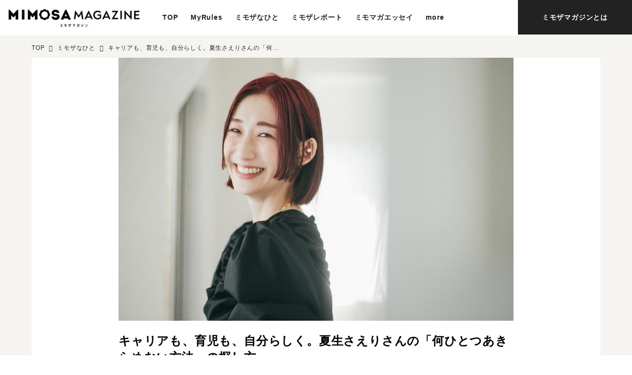

--- FILE ---
content_type: text/html; charset=utf-8
request_url: https://mimosa-mag.prudential.co.jp/_ct/17706539?o=0
body_size: 18665
content:
<!DOCTYPE html>
<html lang="ja">
<head>

<meta charset="utf-8">
<meta http-equiv="X-UA-Compatible" content="IE=Edge">
<meta name="viewport" content="width=device-width, initial-scale=1">
<meta name="format-detection" content="telephone=no">
<link rel="shortcut icon" href="https://d1uzk9o9cg136f.cloudfront.net/f/portal/16777623/custom/2023/03/10/f20f941830da512c24b944da78e8235e5bb7c4d1.png">
<link rel="apple-touch-icon" href="https://d1uzk9o9cg136f.cloudfront.net/f/portal/16777623/custom/2023/03/10/f20f941830da512c24b944da78e8235e5bb7c4d1.png">
<link rel="alternate" type="application/rss+xml" href="https://mimosa-mag.prudential.co.jp/_rss/rss20.xml" title="MIMOSA MAGAZINE（ミモザマガジン） - RSS Feed" />









<link rel="next" href="https://mimosa-mag.prudential.co.jp/_ct/17706539/p2">


<title>キャリアも、育児も、自分らしく。夏生さえりさんの「何ひとつあきらめない方法」の探し方 (1/3) - MIMOSA MAGAZINE（ミモザマガジン）</title>

<meta name="description" content="Twitter（現X）の「恋愛妄想ツイート」から大ブレイクし、書く仕事のキャリアを切り拓き、現在は会社に所属しながらフリーランスとしても活躍する作家・脚本の夏生さえりさん。30歳で子どもを産んでからは、以前より仕事の密度が高まったという。「育児」「仕事」「趣味」とやりたいことを何ひとつあきらめない彼女の生き方とは。">







<link rel="canonical" href="https://mimosa-mag.prudential.co.jp/_ct/17706539">
<link rel="amphtml" href="https://mimosa-mag.prudential.co.jp/_amp/_ct/17706539">

<meta http-equiv="Last-Modified" content="Mon, 01 Jul 2024 08:00:00 +0900">





<!-- Piwik -->

<script id="script-piwik-setting">
window._piwik = {
	'BASE':'https://acs01.rvlvr.co/piwik/',
	'trackers':{
		'173':null,
		'778':null,
	},
	'pageview':null,
	'event':null,
}
</script>


<script src="/static/dinoportal/js/piwikutil.js" async defer></script>





<noscript>
<img src="https://acs01.rvlvr.co/piwik/piwik.php?idsite=778&rec=1&url=https%3A//mimosa-mag.prudential.co.jp/_ct/17706539%3Fo%3D0" style="border:0;display:none" alt="" width=1 height=1>
<img src="https://acs01.rvlvr.co/piwik/piwik.php?idsite=173&rec=1&url=https%3A//mimosa-mag.prudential.co.jp/_ct/17706539%3Fo%3D0" style="border:0;display:none" alt="" width=1 height=1>

</noscript>

<!-- End Piwik Tracking Code -->
<!-- /page.PIWIK_BASE_URL, /is_preview -->





<meta name="twitter:widgets:csp" content="on">
<meta name="twitter:card" content="summary_large_image">
<meta property="og:type" content="article">
<meta property="og:url" content="https://mimosa-mag.prudential.co.jp/_ct/17706539">

<meta property="og:title" content="キャリアも、育児も、自分らしく。夏生さえりさんの「何ひとつあきらめない方法」の探し方 - MIMOSA MAGAZINE（ミモザマガジン）">



<meta property="og:image" content="https://d1uzk9o9cg136f.cloudfront.net/f/16783656/rc/2024/06/27/f3455d9e8d997bfb89d75d68fcee0980d8c2491f_xlarge.jpg">
<meta property="og:image:width" content="1280">
<meta property="og:image:height" content="853">


<meta property="og:description" content="Twitter（現X）の「恋愛妄想ツイート」から大ブレイクし、書く仕事のキャリアを切り拓き、現在は会社に所属しながらフリーランスとしても活躍する作家・脚本の夏生さえりさん。30歳で子どもを産んでからは、以前より仕事の密度が高まったという。「育児」「仕事」「趣味」とやりたいことを何ひとつあきらめない彼女の生き方とは。">






<link rel="stylesheet" href="/static/lib/js/jquery-embedhelper.css?_=251225165549">


<link rel="preload" href="/static/lib/fontawesome-4/fonts/fontawesome-webfont.woff2?v=4.7.0" as="font" type="font/woff2" crossorigin>
<link rel="preload" href="/static/lib/ligaturesymbols-2/LigatureSymbols-2.11.ttf" as="font" type="font/ttf" crossorigin>

<script id="facebook-jssdk">/* hack: prevent fb sdk in body : proc by jquery-embedheler */</script>
<style id="style-prevent-animation">*,*:before,*:after{-webkit-transition:none!important;-moz-transition:none!important;transition:none!important;-webkit-animation:none!important;-moz-animation:none!important;animation:none!important}</style>


<link rel="stylesheet" href="/static/dinoportal/css/reset.css?251225165549">
<link rel="stylesheet" href="/static/dinoportal/css/common.css?251225165549">
<link rel="stylesheet" href="/static/dinoportal/css/common-not-amp.css?251225165549">
<link rel="stylesheet" href="/static/user-notify/user-notify.css?251225165549">
<link rel="stylesheet" href="/static/wf/css/article.css?251225165549">
<link rel="stylesheet" href="/static/wf/css/article-not-amp.css?251225165549">
<link rel="stylesheet" href="/static/dinoportal/css/print.css?251225165549" media="print">

<link rel="stylesheet" href="/static/lib/jquery-carousel/jquery-carousel.css?251225165549">
<link rel="stylesheet" href="/static/lib/jquery-carousel-2/jquery-carousel.css?251225165549">

<link href="/static/lib/ligaturesymbols-2/LigatureSymbols.min.css" rel="stylesheet" type="text/css">
<link href="/static/lib/ligaturesymbols-2/LigatureSymbols.min.css" rel="stylesheet" type="text/css">
<link href="/static/lib/rvlvr/rvlvr.css" rel="stylesheet">

<link rel="stylesheet" href="/static/dinoportal/custom/maxwidth.css?251225165549">


<!-- jquery migrate for develop -->
<script src="/static/lib/js/jquery-3.7.1.min.js"></script>
<script src="/static/lib/js/jquery-migrate-3.5.2.min.js"></script>	
<script src="/static/lib/js/jquery-migrate-enable.js"></script>

<script src="/static/lib/js/jquery-utils.js?251225165549"></script>




<script>$(function(){setTimeout(function(){$('#style-prevent-animation').remove();},1000)});</script>

<script>window._langrc={login:'ログイン',search:'検索'}</script>

<link rel="preload" href="https://fonts.gstatic.com/s/lobstertwo/v13/BngMUXZGTXPUvIoyV6yN5-fN5qU.woff2" as="font" type="font/woff2" crossorigin>

<link rel="stylesheet" href="/static/dinoportal/css/content.css?251225165549">
<link rel="stylesheet" href="/static/dinoportal/css/content-not-amp.css?251225165549">
<link rel="stylesheet" href="/static/dinoportal/css/content-paging.css?251225165549">
<link rel="stylesheet" href="/static/dinoportal/custom/content-sns-buttons-top-small.css?251225165549">
<link rel="stylesheet" media="print" onload="this.media='all'" href="/static/wf/css/article-votes.css?251225165549">
<link rel="stylesheet" media="print" onload="this.media='all'" href="/static/wf/css/article-carousel.css?251225165549">
<link rel="stylesheet" media="print" onload="this.media='all'" href="/static/wf/css/article-album.css?251225165549">
<link rel="stylesheet" media="print" onload="this.media='all'" href="/static/lib/js/tbl-md.css?251225165549">
<link rel="stylesheet" media="print" onload="this.media='all'" href="/static/wf/css/article-list.css?251225165549">
<link rel="stylesheet" media="print" onload="this.media='all'" href="/static/wf/css/article-lbox.css?251225165549">
<link rel="stylesheet" media="print" onload="this.media='all'" href="/static/wf/css/article-afls.css?251225165549">




<style>body:not(.ptluser-logined) .limited-more.init>span:after{content:'ログインして本文を読む'}.network-error>span:after,.limited-more.error>span:after{content:'通信エラーです' '\0a' 'しばらくして再読み込みしてください'}.album-link-title:empty::after{content:'アルバム'}.vote-result[data-content-cached-at-relative-unit="sec"]::before{content:attr(data-content-cached-at-relative-num)"秒前の集計結果"}.vote-result[data-content-cached-at-relative-unit="sec"][data-content-cached-at-num="1"]::before{content:attr(data-content-cached-at-relative-num)"秒前の集計結果"}.vote-result[data-content-cached-at-relative-unit="min"]::before{content:attr(data-content-cached-at-relative-num)"分前の集計結果"}.vote-result[data-content-cached-at-relative-unit="min"][data-content-cached-at-num="1"]::before{content:attr(data-content-cached-at-relative-num)"分前の集計結果"}.vote-result[data-content-cached-at-relative-unit="day"]::before{content:attr(data-content-cached-at-relative-num)"日前の集計結果"}.vote-result[data-content-cached-at-relative-unit="day"][data-content-cached-at-num="1"]::before{content:attr(data-content-cached-at-relative-num)"日前の集計結果"}</style>


<script id="script-acs-flags">
window._use_acs_content_dummy=false;
window._use_vpv_iframe=false;
</script>




<!-- custom css as less  -->


<style id="style-site-custom" type="text/less">

/**** imported colors.less ****/


@colors-base: #666; 
@colors-base-bg: white; 
@colors-base-box: @colors-base; 
@colors-base-box-bg: fade(@colors-base, 8%); 

@colors-header: @colors-base; 
@colors-header-bg: @colors-base-bg; 
@colors-header-menu: @colors-header; 
@colors-header-menu-bg: @colors-header-bg; 
@colors-header-menu-active: black; 
@colors-header-menu-active-bg: transparent; 
@colors-header-menu-active-mark: black; 
@colors-header-shadow: #eee; 

@colors-footer: @colors-base-box; 
@colors-footer-bg: @colors-base-box-bg; 

@colors-widget: @colors-base-box; 
@colors-widget-bg: @colors-base-box-bg; 
@colors-marble: @colors-widget; 
@colors-marble-bg: @colors-widget-bg; 
@colors-marblebar: @colors-base; 
@colors-marblebar-bg: @colors-base-bg; 


@colors-menufeed-title: black; 
@colors-contents-title: @colors-base; 
@colors-cards-bg: #eee; 

@colors-content-heading: @colors-base; 
@colors-content-heading-decoration: @colors-base; 
@colors-content-subheading: @colors-base; 
@colors-content-subheading-decoration: @colors-base; 
@colors-content-body-link: inherit; 
@colors-content-body-link-active: inherit; 
@colors-content-quote: @colors-base-box; 
@colors-content-quote-bg: @colors-base-box-bg; 
@colors-content-box: @colors-base-box; 
@colors-content-box-bg: @colors-base-box-bg; 


@colors-paging-current: @colors-base-box; 
@colors-paging-current-bg: @colors-base-box-bg; 


@colors-spiral-header: @colors-header; 
@colors-spiral-header-bg: @colors-header-bg; 
@colors-spiral-header-shadow: @colors-header-shadow;



@colors-btn: black;
@colors-btn-bg: #eee;
@colors-btn-border: #ccc;

@colors-btn-colored: white;
@colors-btn-colored-bg: hsl(359, 57%, 49%);
@colors-btn-colored-border: hsl(359, 57%, 49%);


@colors-tab-active: hsl(359, 57%, 49%);



body {
	color: @colors-base;
	background: @colors-base-bg;
}
.content-info {
	color: @colors-base;
}

*,*:after,*:before {
	border-color: fade(@colors-base, 50%);
}



#header-container,
.menu-overflowed > .container {
	color: @colors-header;
}
#header-bgs:after {
	border-bottom-color: @colors-header-shadow;
}


.spiral-header-container {
	color: @colors-spiral-header;
}
.spiral-header-bgs {
	border-bottom-color: @colors-spiral-header-shadow;
}




#header-menu {
	color: @colors-header-menu;
}

.menu-overflowed > .container {
	color: @colors-header-menu;
	background: @colors-header-menu-bg;
}

#header-bg {
	background: @colors-header-bg;
}
.spiral-header-bg {
	background: @colors-spiral-header-bg;
}
#header-menu-bg {
	background: @colors-header-menu-bg;
}


#header:not(.initialized) {
	background: @colors-header-bg;
}
@media (max-width:767px) {
	#header:not(.initialized) #header-menu {
		background: @colors-header-menu-bg;
	}
}

#header-menu > a:hover,
#header-menu > a.active {
	color: @colors-header-menu-active;
	background: @colors-header-menu-active-bg;
}
#header-menu > a:hover:after,
#header-menu > a.active:after {
	border-bottom-color: @colors-header-menu-active-mark;
}


#footer {
	color: @colors-footer;
	background: @colors-footer-bg;
}


.newsfeed-block-header h2 {
	color: @colors-menufeed-title;
}

#newsfeed .wfcontent .content-link .content-title {
	color: @colors-contents-title;
}


#newsfeed.newsfeed-all-display-type-photo,
#newsfeed.newsfeed-all-display-type-card {
	background: @colors-cards-bg;
}


body.page-ctstock #main > .content .content-summary a:not(.btn),
body.page-ctstock #main > .content .content-body-body a:not(.btn),
body.page-content #main > .content .content-summary a:not(.btn),
body.page-content #main > .content .content-body-body a:not(.btn) {
	color: @colors-content-body-link;
}
body.page-ctstock #main > .content .content-summary a:not(.btn):hover,
body.page-ctstock #main > .content .content-summary a:not(.btn):active,
body.page-ctstock #main > .content .content-body-body a:not(.btn):hover,
body.page-ctstock #main > .content .content-body-body a:not(.btn):active,
body.page-content #main > .content .content-summary a:not(.btn):hover,
body.page-content #main > .content .content-summary a:not(.btn):active,
body.page-content #main > .content .content-body-body a:not(.btn):hover,
body.page-content #main > .content .content-body-body a:not(.btn):active {
	color: @colors-content-body-link-active;
}

.article > .article-heading {
	color: @colors-content-heading;
	border-color: @colors-content-heading-decoration;
}
.article > .article-subheading {
	color: @colors-content-subheading;
	border-color: @colors-content-subheading-decoration;
}


.article > .quotebox {
	color: @colors-content-quote;
	background: @colors-content-quote-bg;
}
.article > p.box {
	color: @colors-content-box;
	background: @colors-content-box-bg;
}



body:not(.custom-sidebar-separate) .widgets,
body.custom-sidebar-separate .widgets > *,
#newsfeed .widget {
	color: @colors-widget;
	background: @colors-widget-bg;
}


#newsfeed .marble {
	color: @colors-marble;
	background: @colors-marble-bg;
}
#newsfeed .marblebar {
	color: @colors-marblebar;
	background: @colors-marblebar-bg;
}


.btn,
.btn:hover,
.btn:active,
a.btn,
a.btn:hover,
a.btn:active,
a.btn:visited,
button,
button:hover,
button:active,
input[type="button"], input[type="submit"], input[type="reset"],
input[type="button"]:hover, input[type="submit"]:hover, input[type="reset"]:hover,
input[type="button"]:active, input[type="submit"]:active, input[type="reset"]:active {
	color:@colors-btn;
	background:@colors-btn-bg;
	border:1px solid @colors-btn-border;
}

.btn-colored, .btn-colored:hover, .btn-colored:active,
.btn-colored[disabled], .btn-colored[disabled]:hover,
a.btn-colored, a.btn-colored:hover, a.btn-colored:active, a.btn-colored:visited,
a.btn-colored[disabled], a.btn-colored[disabled]:hover, a.btn-colored[disabled]:visited,
input[type="button"].btn-colored, input[type="button"].btn-colored:hover, input[type="button"].btn-colored:active,
button:not([type]):not(.btn-normal),
button[type="submit"]:not(.btn-normal), input[type="submit"]:not(.btn-normal),
button[type="submit"]:not(.btn-normal):hover, input[type="submit"]:not(.btn-normal):hover,
button[type="submit"]:not(.btn-normal):active, input[type="submit"]:not(.btn-normal):active {
	color:@colors-btn-colored;
	background:@colors-btn-colored-bg;
	border:1px solid @colors-btn-colored-border;
}

.nav-tabs > li.active > a,
.nav-tabs > li.active > a:hover,
.nav-tabs > li > a:hover {
	border-bottom-color:@colors-tab-active;
}
.nav-tabs > li > a:hover {
	border-bottom-color:fade(@colors-tab-active, 30%);
}


body.page-ctstock #main>.content .content-body-body a.content-paging-link.content-paging-link-current,
body.page-ctstock #main>.content .content-body-body a.content-paging-link:hover,
body.page-content #main>.content .content-body-body a.content-paging-link.content-paging-link-current,
body.page-content #main>.content .content-body-body a.content-paging-link:hover {
	color: @colors-paging-current;
	background: @colors-paging-current-bg;
	border-color: @colors-paging-current;
}


/**** end of imported colors.less ****/


/* フィード */
/* ベース設定 */
@colors-base: #222;
@colors-base-bg: #fff;
@colors-base-box-bg: #f6f6f6;
/* ヘッダ */
@colors-header-menu-active: #bbb; 
@colors-header-menu-active-mark: transparent; 
@colors-header-shadow: transparent;
/* フッタ */
@colors-footer: #fff; /* フッタ色（文字） */
@colors-footer-bg: #2e2a23; /* フッタ色（背景） */
/* サイドバーとウィジェット */
@colors-widget: @colors-base-box; /* ウィジェット(文字) */
@colors-widget-bg: @colors-base-box-bg; /* ウィジェット(背景) */
/* フィード */
@colors-cards-bg: #fff; 

/* カラー設定 */
#header-menu > a:hover:after, #header-menu > a.active:after {
	background: #fccd60;
}
#menu-icon::after {
	background: #f3c14f;
}
#header.scrolled #header-right a:hover, 
#header-container:hover #header-right a:hover {
	color: #f3c14f;
}
#main>.content a.content-tag {
	color: #dda628;
} 
#main>.content a.content-tag:hover {
	color: #fff;
	background-color: @colors-footer-bg;
}
.content-info,
.widget-content-text>a>:last-child:not(:first-child) {
	color: #b6a782;
}

/* 非表示要素 */
#user-notifies-toggle, #left-menu-home, 
#newsfeed .widget-wrap, 
.content-author-site-wrap, .widget-content-author-site-wrap {
	display: none;
}


body {
	font-size: 16px!important;
	font-family: "メイリオ", Meiryo, "Hiragino Kaku Gothic Pro", sans-serif;
	letter-spacing: .8px;
}

body:not(.page-content) #main, .inserted-spiral .spiral-header-defaults, .inserted-spiral .spiral-contents-container, #header-defaults, body.custom-header-menu-always-mobile #header-menu, #common-header, #main>.breadcrumbs>ol, #footer-container {
	max-width: none;
}
#main-contents-container {
	padding-right: 0;
}
#main-contents-container > .widgets {
	display: none!important;
}

#header {
	z-index: 1000;
}
#header-container {
	height: auto;
}
#header-defaults {
	display: flex;
	align-items: center;
}
#header-title {
	max-width: 300px;
	padding: 12px 10px 11px;
}
#header-title>a>img {
	width: 280px;
}
#header-menu {
	font-size: 14px;
	font-weight: bold;
	justify-content: center;
	align-items: center;
}
#header-menu>* {
	height: auto;
}
#header-menu>a {
	padding: 1.4em .9em;
}
#header-menu > a::after {
	content: '';
	display: block;
	position: absolute;
	width: .6em;
	height: .6em;
	border-radius: 1em;
	background: transparent;
	bottom: .5em;
	left: calc(50% - .3em);
	left: ~"calc(50% - .3em)";
}
#header-menu > a:hover:after, #header-menu > a.active:after {
	border: none;
	top: auto;
	bottom: .5em;
	left: calc(50% - .3em);
	left: ~"calc(50% - .3em)";
}
#header-menu span.menu-more:hover >a,
#header-menu .menu-overflowed>.container>a:hover {
	color: @colors-header-menu-active;
}
span.menu-more .menu-overflowed {
	display: none!important;
}
span.menu-more:hover .menu-overflowed {
	display: block!important;
}
span.menu-more a {
	padding: 19px .9em;
}
@media (min-width: 768px) {
	#menu-icon {
		position: relative;
	}
	#header-right > a {
		width: 30px;
		margin: 0 5px;
		padding: 0;
		text-align: center;
	}
	#header-right #menu-icon {
		margin-right: 15px;
	}
}
#contact-btn {
	order: 4;
	display: flex;
	align-self: stretch;
}
#contact-btn a {
	display: flex;
	align-items: center;
	padding: 1em 3.5em;
	background: #222;
	color: #fff;
	font-size: 14px;
	font-weight: bold;
}
#contact-btn a:hover span {
	opacity: .8;
}
@media (min-width: 768px) and (max-width:1199px) {
	#header-menu a[href="/"], #contact-btn {
		display: none;
	}
}
@media (max-width: 767px) {
	#header-title {
		max-width: 220px;
		padding: 10px 8px;
	}
	#header-menu {
		display: none;
	}
	#header-right>a#search-icon {
		order: 1; 
	}
}

/* --------------------------- @newsfeed */
#tag-heading>.container, #free_q-heading>.container, .heading>.container, 
.breadcrumbs, 
.main-contents,  {
	max-width: 1240px;
}
.breadcrumbs {
	margin: 0 auto 5px;
}
.breadcrumbs>ol {
	font-size: 12px;
}
.main-contents {
	margin: 0 auto 100px;
}
@media(max-width: 1399px) {
	#tag-heading>.container, #free_q-heading>.container,
	.breadcrumbs,
	.main-contents {
		margin-left: 5vw;
		margin-right: 5vw;
	}
}
@media (max-width: 767px) {
	#tag-heading > .container, #free_q-heading > .container, .main-contents {
		margin-left: 0;
		margin-right: 0;
	}
	.breadcrumbs {
		margin: 0 5vw;
	}
}


#main {
	background: #f6f4f1;
}
.main-contents {
	background: #fff;
	z-index: 1;
}
#tag-heading>.container, #free_q-heading>.container, .heading > .container,
.newsfeed-container, .newsfeed-all-display-type-card>.newsfeed-container {
	padding: 0 5vw;
}
@media (max-width: 1399px) {
	#tag-heading > .container, #free_q-heading > .container, .newsfeed-container,  .heading > .container,
	.newsfeed-all-display-type-card > .newsfeed-container {
		padding: 0 4vw;
	}
}

#tag-heading {
	padding: 1.2em 0;
}
h1.feed-title {
	margin: 0;
}
h1.feed-title * {
	color: #222!important;
	text-shadow: none!important;
}
h1.feed-title a:hover {
	text-decoration: none;
	opacity: .7;
}
#free_q-heading {
	padding: 50px 0 1.2em;
}
#tag-heading .image-bg-blur, #tag-heading::after,
#free_q-heading::after {
	background: none!important;
}
#newsfeed.newsfeed-all-display-type-card {
	padding: 70px 0 30px;
}
.heading + #newsfeed.newsfeed-all-display-type-card {
	padding-top: 30px;
}
#newsfeed .wfcontent:last-child {
	padding-bottom: 65px;
}
#newsfeed .wfcontent, .wfcontent-container {
	max-width: none;
	padding-left: 0;
	padding-right: 0;
}
.content-leading.flex-item {
	width: 35%;
	padding-right: 30px;
}
#newsfeed .content-leading .img-wrap:before,
.widget-content-leading .img-wrap:before {
	padding-top: 62.5%;
}
.wfcontent .content-feedlabel {
	font-size: 12px;
	line-height: 1;
	margin: 0;
}
.wfcontent .content-feedlabel>span {
	background: #000!important;
	color: #fff!important;
	padding: 0;
	top: 0;
}
.wfcontent .content-feedlabel>span::before {
	display: inline-block;
	padding: .3em;
}
body:not(.page-menufeed) .wfcontent .content-feedlabel > span::before,
body.page-menufeed .newsfeed-block .wfcontent .content-feedlabel > span::before,
.original-newsfeed-block:not(#recommend) .wfcontent .content-feedlabel > span::before {
	content: initial;
}
#newsfeed .wfcontent .content-title {
	font-weight: normal;
}
#newsfeed .content-author-info>.flex-item:after {
	content: attr(data-pubdate);
	display: block;
}
.newsfeed-all-display-type-card .wfcontent {
	width: calc(100% / 3 - 35px * 2 / 3);
	width: ~"calc(100% / 3 - 35px * 2 / 3)";
	margin: 0 35px 60px 0!important;
}
.newsfeed-all-display-type-card .wfcontent:nth-child(3n) {
	margin-right: 0!important;
}
.newsfeed-all-display-type-card .wfcontent .wfcontent-container {
	padding: 0!important;
	border: none;
	font-size: 100%;
}
.newsfeed-all-display-type-card .wfcontent-container.flex-container>.flex-item+.flex-item {
	position: relative;
}
.newsfeed-all-display-type-card .wfcontent .content-feedlabel {
	top: calc(-10px - 1.6em);
	left: 0;
}
.newsfeed.newsfeed-all-display-type-card .content-feedlabel {
	position: absolute;
	pointer-events: none;
}
#newsfeed.newsfeed-all-display-type-card .content-title {
	padding-bottom: 0;
	display:-webkit-box;
	-webkit-box-orient: vertical;
	-webkit-line-clamp: 2;
	white-space: normal;
	height: 3em;
	max-height: 2.8em;
	font-size: 16px;
}
#newsfeed.newsfeed-all-display-type-card .wfcontent .content-body {
	display: none;
}
#newsfeed .wfcontent .content-info,
#newsfeed .newsfeed-block.newsfeed-all-display-type-list .wfcontent .content-info, #newsfeed .newsfeed-block.newsfeed-all-display-type-card .wfcontent .content-info {
	font-size: 11px;
}
#newsfeed.newsfeed-all-display-type-card .wfcontent .content-info {
	margin-top: 1em
}
.newsfeed-all-display-type-card .wfcontent a.content-link-overwrap {
	z-index: 11;
}

</style>
<script>
<!--
/* custom css */
(function(d, s){
	var m, rx = /^@(import|requirejs:)\s+(\((css|less)\))?\s*(url\()?('|"|)(.+?)\5(\))?;/gm;
	var scripts = {};
	var bc = [], hd = d.getElementsByTagName('head')[0];
	function procCustomLess(custom_css) {
		custom_css =
			custom_css
				.replace(/\/\*([\S\s]*?)\*\//mg, '')
				.replace(/\/\/.*$/g, '');
		// console.log('custom_css:\n' + custom_css);
		while (m = rx.exec(custom_css)) {
			var cmd = m[1], arg = m[6];
			if (arg.indexOf('/static/dinoportal/custom/') != 0) {
				continue;
			}
			console.log('custom css:cmd=' + cmd + ',arg=' + arg);
			({
				'import': function(arg, m){
					m = arg.match(/^.+\/([^\/]*)\.(css|less)$/);
					if (m) {
						bc.push('custom-' + m[1]);
					}
				},
				'requirejs:': function(arg, m){
					m = arg.match(/^.+\/([^\/]*)\.(js)$/);
					if (m) {
						// $('<'+'script src='+m[2]+'></'+'script>').appendTo('body');
						s = d.createElement('script');
						s.src = arg;
						hd.appendChild(s);
					}
				},
			}[cmd]||(function(){}))(arg);
		}
	}
	function procCustomLessImported(custom_css){
		// chrome 101 workaround #4302 / server side import css,less
		var m, rx2 = /\*\*\* imported ((\S+)\.(less|css)) \*\*\*/gm;
		while (m = rx2.exec(custom_css)) {
			console.log('custom css server imported:' + m[1])
			bc.push('custom-' + m[2]);
		}
	}
	var custom_css = (d.getElementById('style-site-custom')||{}).innerHTML;
	custom_css && procCustomLess(custom_css);
	custom_css && procCustomLessImported(custom_css);
	custom_css = (d.getElementById('style-path-custom')||{}).innerHTML;
	custom_css && procCustomLess(custom_css);
	custom_css && procCustomLessImported(custom_css);
	$(function(){
		d.body.className = d.body.className + ' ' + bc.join(' ');
		$(document).trigger('loadcustoms');
		window._customized = {};
		$.each(bc, function(i, v){
			var vname = v.replace(/custom-/, '').replace(/-/g, '_');
			window._customized[vname] = true;
		});
		console.log('body.' + bc.join('.'));
		console.log('window._customized', window._customized);
	});
})(document);
/*  less */
window.less = { env:'development', errorReporting:'console', dumpLineNumbers: "comments", logLevel:2, compress:false, javascriptEnabled:true };

(function(){
	var ls = document.getElementById('style-site-custom'),
		ls_txt = ls.textContent.replace(
			/^\/\*\*\* external import: (.+) \*\*\*\//gm, function(a, href){
				var ln = document.createElement('link');
				ln.setAttribute('data-from-customcss', '1');
				ln.rel = 'stylesheet';
				ln.href = href;
				ls.parentNode.insertBefore(ln, ls);
				console.log('custom css: inserted external link[rel="stylesheet"]', ln);
				return '/* replaced */';
			});
})();

(function(s){
	if (window.navigator.userAgent.match(/msie (7|8|9|10)/i)) {
		s.src = '/static/lib/less/less.min.js?_=251225165549';
	} else {
		s.src = '/static/lib/less-4.1.2/less.min.js?_=251225165549';
	}
	document.head.appendChild(s);
})(document.createElement('script'));

/*  */
// ' -->
</script>



<!-- end of custom css -->

<style id="style-spaceless-init">.spaceless > * { float:left; }</style>

<!-- acs --><!-- Google tag (gtag.js) -->
<script async src="https://www.googletagmanager.com/gtag/js?id=G-WR9GEKE9DH"></script>
<script>
  window.dataLayer = window.dataLayer || [];
  function gtag(){dataLayer.push(arguments);}
  gtag('js', new Date());

  gtag('config', 'G-WR9GEKE9DH');
  
 
 
 
 window.gtag = window.gtag||function(){dataLayer.push(arguments)};
function _vpvup(ev){
	// 仮想PVイベントを送信
	gtag('event', 'page_view', {
		page_path: '/' + ev.detail.new_href.split('/').slice(3).join('/'),
		page_location: ev.detail.new_href,
		page_referrer: ev.detail.old_href,
	});
}
// URL変更でPVアップ : GA4の拡張計測機能を活かす場合は不要
document.addEventListener('_changehref', _vpvup);
// 一覧の動的ページ追加でPVアップ
document.addEventListener('_virtualpv', _vpvup);
</script>

<!-- /acs -->

</head>
<body class="page-content page-content-17706539 " data-hashscroll-margin="return 8 + $('#header-menu').height() + $('#header-container').height()">







<div id="left-menu">
	<div id="left-menu-container">
		<ul class="menu vertical">
			<li class="menu-item" id="left-menu-font-expander"><a class="font-expander" href="#"></a></li>
			<li class="divider"></li>
			<li id="left-menu-home" class="menu-item active"><a href="https://mimosa-mag.prudential.co.jp"><i class="fa fa-home fa-fw"></i> ホーム</a></li>
					
		<li class="menu-item ">
			
			
			
			<a class="menu-page" href="/about"><i class="fa spacer"></i>ミモザマガジンとは</a>
			
			
			
			
			
			
			
			
		</li>
		
		<li class="menu-item ">
			
			<a class="menu-externallink" href="/_tags/MyRules" ><i class="fa spacer"></i>My Rules</a>
			
			
			
			
			
			
			
			
			
			
		</li>
		
		<li class="menu-item ">
			
			<a class="menu-externallink" href="/_tags/%E3%83%9F%E3%83%A2%E3%82%B6%E3%81%AA%E3%81%B2%E3%81%A8" ><i class="fa spacer"></i>ミモザなひと</a>
			
			
			
			
			
			
			
			
			
			
		</li>
		
		<li class="menu-item ">
			
			<a class="menu-externallink" href="/_tags/%E3%83%9F%E3%83%A2%E3%82%B6%E3%83%AC%E3%83%9D%E3%83%BC%E3%83%88" ><i class="fa spacer"></i>ミモザレポート</a>
			
			
			
			
			
			
			
			
			
			
		</li>
		
		<li class="menu-item ">
			
			<a class="menu-externallink" href="/_tags/%E3%83%9F%E3%83%A2%E3%83%9E%E3%82%AC%E3%82%A8%E3%83%83%E3%82%BB%E3%82%A4" ><i class="fa spacer"></i>ミモマガエッセイ</a>
			
			
			
			
			
			
			
			
			
			
		</li>
		
		<li class="menu-item ">
			
			<a class="menu-externallink" href="/_tags/%E6%A0%B9%E3%81%BB%E3%82%8A%E8%8A%B1%E3%81%BB%E3%82%8A10%E3%82%A2%E3%83%B3%E3%82%B1%E3%83%BC%E3%83%88" ><i class="fa fa-external-link fa-fw"></i> 根ほり花ほり10アンケート</a>
			
			
			
			
			
			
			
			
			
			
		</li>
		
		<li class="menu-item ">
			
			
			
			<a class="menu-page" href="/company"><i class="fa spacer"></i>運営会社</a>
			
			
			
			
			
			
			
			
		</li>
		
		<li class="menu-item ">
			
			
			
			<a class="menu-page" href="/terms"><i class="fa spacer"></i>利用規約</a>
			
			
			
			
			
			
			
			
		</li>
		
		<li class="menu-item ">
			
			
			
			<a class="menu-page" href="/policy"><i class="fa spacer"></i>プライバシーポリシー</a>
			
			
			
			
			
			
			
			
		</li>
		

		</ul>
	</div>
</div>

<div id="header">
	<div id="header-container">
		<div id="header-bgs"><div id="header-bg"></div><div id="header-menu-bg"></div></div>
		<div id="header-defaults" class="flex-container flex-mobile">

			<div id="header-title" class="flex-item flex-order-1 fillchild">
				<a href="https://mimosa-mag.prudential.co.jp" class="centeringchild-v">
								
				<img src="https://d1uzk9o9cg136f.cloudfront.net/f/portal/16777623/rc/2022/12/06/22d03ca01dd11d3c9797f2dd395fcd92d11991c4.png" srcset="https://d1uzk9o9cg136f.cloudfront.net/f/portal/16777623/rc/2022/12/06/22d03ca01dd11d3c9797f2dd395fcd92d11991c4.png 1x
						,https://d1uzk9o9cg136f.cloudfront.net/f/portal/16777623/rc/2022/12/06/22d03ca01dd11d3c9797f2dd395fcd92d11991c4.png 2x
						,https://d1uzk9o9cg136f.cloudfront.net/f/portal/16777623/rc/2022/12/06/22d03ca01dd11d3c9797f2dd395fcd92d11991c4.png 3x
				" alt="MIMOSA MAGAZINE（ミモザマガジン）"
				>
				

				</a>
			</div>

			<div id="header-menu" class="flex-item flex-order-2 flexible spaceless flex-container flex-mobile justify-content-flex-start ">
				
<a href="/"><span>TOP</span></a>
<a href="/_tags/MyRules" data-tag="MyRules" ><span>MyRules</span></a><a href="/_tags/%E3%83%9F%E3%83%A2%E3%82%B6%E3%81%AA%E3%81%B2%E3%81%A8" data-tag="ミモザなひと" ><span>ミモザなひと</span></a><a href="/_tags/%E3%83%9F%E3%83%A2%E3%82%B6%E3%83%AC%E3%83%9D%E3%83%BC%E3%83%88" data-tag="ミモザレポート" ><span>ミモザレポート</span></a><a href="/_tags/%E3%83%9F%E3%83%A2%E3%83%9E%E3%82%AC%E3%82%A8%E3%83%83%E3%82%BB%E3%82%A4" data-tag="ミモマガエッセイ" ><span>ミモマガエッセイ</span></a><a href="/_tags/%E6%A0%B9%E3%81%BB%E3%82%8A%E8%8A%B1%E3%81%BB%E3%82%8A10%E3%82%A2%E3%83%B3%E3%82%B1%E3%83%BC%E3%83%88" data-tag="根ほり花ほり10アンケート" ><span>根ほり花ほり10アンケート</span></a>
				
			</div>
			<div id="header-right" class="flex-item flex-order-3 flex-center spaceless flex-container align-items-center wrap flex-mobile">
				<a id="search-icon" href="/_fq" class="flex-item">
					<i class="fa fa-search"></i>
				</a>
				




<a id="user-notifies-toggle" href="#"><i class="fa fa-info-circle"></i></a>

<div id="user-notifies">
	<div class="user-notifies-content">
		<div class="user-notifies-title">
			<span class="fa fa-info-circle"></span>
			<span id="user-notifies-close"><i class="fa fa-times"></i></span>
		</div>
		<div class="user-notify template" data-notify-updated="2000-01-01T09:00Z">
			<div class="user-notify-overview">
				<span class="user-notify-date">2000-01-01</span>
				<span class="user-notify-message">template</span>
			</div>
			<div class="user-notify-detail">
				<div class="user-notify-detail-content">template</div>
			</div>
		</div>
		<div class="user-notify-nothing">
			<div for-lang="ja">お知らせはありません</div>
			<div for-lang="en">No Notification</div>
		</div>
		
		
		
	</div>
</div>
<div class="user-notify-loaded"></div>

<script>(function(){var auto_clear_unread=false;var data={cookie_path:'/',notifies:[]};data.auto_clear_unread=auto_clear_unread;window._user_notifies=data;})();</script>



				
				
				
				<a id="menu-icon" href="#" class="flex-item"><i class="fa fa-bars"></i></a>
			</div>
		</div>
	</div>
</div>

<script src="/static/dinoportal/js/common-adjustheader.js?_=251225165549"></script>




<div id="main">


	
	
	
		

<div class="breadcrumbs"><ol itemscope
			itemtype="https://schema.org/BreadcrumbList"><li class="breadcrumb breadcrumb-top"
				data-breadcrumb-types="top"
				itemscope
				itemprop="itemListElement"
				itemtype="https://schema.org/ListItem"><a href="/" itemprop="item"><span itemprop="name">TOP</span></a><meta itemprop="position" content="1" /></li><li class="breadcrumb"
				data-breadcrumb-types="feed tag headermenu"
				itemscope
				itemprop="itemListElement"
				itemtype="https://schema.org/ListItem"><a href="/_tags/%E3%83%9F%E3%83%A2%E3%82%B6%E3%81%AA%E3%81%B2%E3%81%A8" itemprop="item"
					data-breadcrumb-tags="ミモザなひと"
				><span itemprop="name">ミモザなひと</span></a><meta itemprop="position" content="2" /></li><li class="breadcrumb breadcrumb-current"
				data-breadcrumb-types="content"
				itemscope
				itemprop="itemListElement"
				itemtype="https://schema.org/ListItem"><a href="/_ct/17706539" itemprop="item"
					
				><span itemprop="name">キャリアも、育児も、自分らしく。夏生さえりさんの「何ひとつあきらめない方法」の探し方</span></a><meta itemprop="position" content="3" /></li></ol></div>

	
	
	
	<div id="common-header"><script>
$(function(){
  $('#header-defaults').append('<div id="contact-btn" class="for-desktop"><a href="/about"><span>ミモザマガジンとは</span></a></div>');
});
</script>

<style>
.wfcontent a:hover, 
.newsfeed-block.newsfeed-all-display-type-card .wfcontent:hover, 
.newsfeed.newsfeed-all-display-type-card .content-leading:hover + .flex-item .content-feedlabel, 
.content-region .widget-content:hover {
	opacity: .7;
}
.newsfeed-block-header h2 > a:hover, 
.hot-heading-title a:hover {
	text-decoration: none;
	opacity: .7;
}

@media (max-width: 959px) {
	#tag-heading > .container, #free_q-heading > .container, #hot-heading > .container,
	.newsfeed-container, .newsfeed-all-display-type-card > .newsfeed-container {
		padding: 0 5vw;
	}
	#tag-heading {
		margin: 0;
		padding: .65em 0;
		font-size: 150%;
	}
	#free_q-heading {
		padding: 40px 0 1.2em;
	}
	.content-leading.flex-item {
		width: 45%;
		padding-right: 15px;
	}
	#newsfeed h2 {
		font-size: 16px;
	}
	#newsfeed .wfcontent .content-body {
		font-size: 13.5px;
	}
	#newsfeed .wfcontent .content-info {
		font-size: 11px;
	}
	#newsfeed.newsfeed-all-display-type-card {
		padding: 40px 0;
	}
	.newsfeed-all-display-type-card .wfcontent {
		width: calc(50% - 20px / 2);
		width: ~"calc(50% - 20px / 2)";
		margin: 0 20px 35px 0!important;
	}
	.newsfeed-all-display-type-card .wfcontent:nth-child(2n) {
		margin-right: 0!important;
	}
	.newsfeed-all-display-type-card .wfcontent:nth-child(2n+3) {
		margin-right: 20px!important;
	}
	#newsfeed.newsfeed-all-display-type-card .content-title {
		font-size: 15px;
	}
}

#left-menu-container {
	width: 100vw;
	height: 100vh;
	max-height: 100vh;
	right: 0!important;
	padding-top: 15vh;
	display: flex;
	justify-content: center;
	align-items: flex-start;
	transform: translateY(0);
	visibility: visible;
	pointer-events: none;
	opacity: 0;
}
#left-menu.opened #left-menu-container {
	transform: translateY(0);
	pointer-events: auto;
	opacity: 1;
}
.slide-right #header-title, .slide-right #header-menu, .slide-right #search-icon, .slide-right #contact-btn {
	visibility: hidden;
}
#left-menu-font-expander, ul.menu.vertical .divider, .menu-item .fa {
	display: none;
}
.slide-right #header-right {
	align-self: stretch;
}
#left-menu-container::before {
	content: '';
	display: block;
	width: 280px;
	height: 200px;
	background: url(https://d1uzk9o9cg136f.cloudfront.net/f/portal/16777623/rc/2022/12/06/22d03ca01dd11d3c9797f2dd395fcd92d11991c4.png)  0 0 / contain no-repeat;
	margin-right: 4%;
}
ul.menu.vertical {
	width: 45%;
	border-left: 1px solid #eee;
	padding-left: 2%;
	font-size: 15px;
	font-weight: bold;
}
#left-menu li:not(.divider)+li>a {
	padding-top: 1em;
	margin-top: 0;
}
#left-menu li>a {
	display: inline-block;
	padding: 1em;
}
#left-menu-home {
	margin-top: -.8em;
}
.menu-item:last-child {
	margin-bottom: -.8em;
}
#left-menu-container li.menu-item>a {
	opacity: 1;
}
#left-menu li>a:hover {
	color: #bbb;
}
#left-menu ul, #left-menu-container::before {
	transform: translateY(30px);
	transition: .3s;
}

#left-menu.opened ul, #left-menu.opened #left-menu-container::before {
	transform: translateY(0);
}
.slide-right #menu-icon .fa::before {
	content: '\f00d';
}
.slide-right #menu-icon, .slide-right #header-container:hover #menu-icon:hover {
	color: #fff;
}
@media (min-width: 768px) {
	.slide-right #header-right #menu-icon {
		display: flex;
		justify-content: center;
		align-items: center;
		width: 60px;
		height: 60px;
		margin: 0;
	}
	#menu-icon::after {
		content: '';
		display: block;
		width: 60px;
		height: 60px;
		border-radius: 30px;
		font-size: 95%;
		font-weight: bold;
		position: absolute;
		z-index: -1;
		transition: opacity .3s, transform .3s;
		opacity: 0;
	}
	#header:not(.slide-right) #menu-icon::after {
		pointer-events: none;
		top: calc(1.6em / 2 - 60px /2);
		right: calc(30px / 2 - 60px /2);
	}
	.slide-right #menu-icon::after {
		opacity: 1;
	}
	.slide-right #header-container:hover #menu-icon:hover::after {
		transform: scale(1.3)
	}
}
@media (max-width: 767px) {
	#left-menu-container::before {
		display: none;
	}
	.slide-right #header-title {
		visibility: visible;
	}
	.slide-right #header-title a {
		background: none!important;
	}
	.slide-right #header-title > a > img {
		opacity: 1;
	}
	.slide-right #menu-icon, .slide-right #header-container:hover #menu-icon:hover {
		color: #000;
	}
	.slide-right #header-right {
		align-self: auto;
	}
	#menu-icon::after {
		display: none;
	}
	ul.menu.vertical {
		width: 100%;
		margin-left: 15%;
	}
	#left-menu li>a, 
	#left-menu li:not(.divider)+li>a {
		padding: .5em 1em;
	}
	#left-menu-home {
		margin-top: -.3em;
	}
	.menu-item:last-child {
		margin-bottom: -.3em;
	}
}

/* --------------------------- @content */
.content>.breadcrumbs>ol, .content-cover .content-subtitle-above, .content-cover .content-subtitle-below, .content-cover .content-title, .content-cover .content-info, .content-cover .content-tags, .content-cover .content-description, .content>.flex-container, .content-next .content-title, .content-next .content-body, .content-next .content-info, .content-next .content-tags, .content-region, .content-region .widgets, 
.content-cover.content-cover-style-narrow.image-bg>.image-bg-blur {
	max-width: 800px;
}
.content {
	max-width: 1240px;
	margin: 0 auto;
	padding: 0 5vw;
	background: #fff;
}
@media(max-width: 1399px) {
	.content {
		margin-left: 5vw;
		margin-right: 5vw;
		padding: 0 4vw;
	}
}
.content-cover {
	border: none;
}
.content-title>a:hover {
	text-decoration: none;
	opacity: .7;
}
.article>p {
	margin: 2em 0;
}
.content-summary, .article>p.summary, .article>p {
	line-height: 1.7;	
}
.article > .article-heading {
	font-size: 22px;
	border-left: none;
	border-bottom-style: solid;
	margin-top: 2.5em;
	padding: 5px 2px
}
.article>.article-subheading {
	font-size: 19px;
	margin-top: 3em;
}
.article > .article-heading + .article-subheading {
	margin-top: 1em;
}
#main>.content a.content-tag {
	margin: 0px 6px 5px 0px;
	padding: .7em 1em;
	border-radius: 10em;
	transition: .2s;
	font-size: 12px;
	line-height: 1;
	letter-spacing: 1.5px;
}
#main>.content .content-cover.content-cover-style-narrow a.content-tag {
	box-shadow: none;
	border: 1px solid rgba(128,128,128,.25);
}
.content-pubdate.flex-item>a:hover, 
.content-author-name:hover {
	text-decoration: none;
	opacity:.8;
}
.content-body .content-author-info, .content-body .content-tags>.content-tag>span {
	opacity: 1;
}
.content-body .content-author-info {
	font-size: 12px;
	display: flex;
}
.content-pubdate {
	order: 2;
}
.content-pubdate + .flex-item {
	order: 1;
}
#main .content-region .widgets {
	background: transparent;
}
.widget-content-leading {
	width: 30%;
	padding-right: 10px;
}
.widget-content-text {
	width: 70%;
}
.content-region .widget h3 {
	color: #222;
}
.content-region .widget-content.with-author-info .widget-content-title, .content-region .widget-content.no-author-info .widget-content-title {
	-webkit-line-clamp: 2;
}
.widget-content-text>a>:last-child:not(:first-child) {
	margin-top: .3em;
	opacity: .8;
}
@media (min-width: 768px) {
	.page-content #main {
		padding-bottom: 100px;
	}
}
@media (max-width: 767px) {
	.content {
		margin: 0;
		padding: 0;
	}
	.content-cover .content-subtitle-above, .content-cover .content-subtitle-below, .content-cover .content-title, .content-cover .content-info, .content-cover .content-tags, .content>.flex-container, .content-region {
		padding-left: 5vw;
		padding-right: 5vw;
	}
	.content-body .content-info {
		margin: 10px 0
	}
	.content-tags {
		display: none;
	}
	.content-body-body + .content-info + .content-tags {
		display: block;
	}
	.content-region .widget-content {
		margin-right: 0!important;
	}
}

/* あわせて読みたい */
.lbox[data-lbox="more-content"] {
	position: relative;
	padding-top: 1.8em;
}

.lbox[data-lbox="more-content"]::before {
	content: "\f016\00a0\00a0あわせて読みたい";
	background: #333;
	color: #fff;
	position: absolute;
	top: 0;
	padding: 0.75em 2em;
	display: inline-block;
	font: normal normal normal 14px/1 FontAwesome;
	font-size: 80%;
	text-rendering: auto;
	-webkit-font-smoothing: antialiased;
	-moz-osx-font-smoothing: grayscale;
}

.lbox[data-lbox="more-content"] .lbox-child {
	/* padding: 0; */
	border: 3px solid #333;
}


.lbox[data-lbox="more-content"] .cite-box>a {border: none;}

@media (max-width: 767px){
	.lbox[data-lbox="more-content"] .cite-box .thumb {float: none;width: 100%;}
	.lbox[data-lbox="more-content"] .cite-box:not(.text-full) .thumb+.description {position:relative;padding: .5em 0 0;}
	.lbox[data-lbox="more-content"] .cite-box:not(.text-full) .description>.container p {display: none;}
}




/* --------------------------- @カテゴリページ */
.tag-page-header {
	max-width: 1240px;
	margin: 30px auto 50px;
}
.tag-page-intro {
	font-size: 13px;
}
.tag-page-intro .last-script {
	font-size: 11px;
	margin-top: 2em;
}
@media(max-width: 1399px) {
	.tag-page-header {
		margin-left: 5vw;
		margin-right: 5vw;
	}
}
@media (max-width: 767px) {
	.tag-page-header {
		margin: 0 0 25px;
		padding: 0 5vw;
	}
}

/* --------------------------- @固定ページ */

</style></div>
	
	






		<!-- cxenseparse_start -->
		<div
			
				id="content-17706539"
				data-content="17706539"
				
				
				data-title="キャリアも、育児も、自分らしく。夏生さえりさんの「何ひとつあきらめない方法」の探し方 (1/3) - MIMOSA MAGAZINE（ミモザマガジン）"
				data-title-only="キャリアも、育児も、自分らしく。夏生さえりさんの「何ひとつあきらめない方法」の探し方 (1/3)"
				
					data-href="https://mimosa-mag.prudential.co.jp/_ct/17706539"
					data-paging="1"
					data-paging-max="3"
				
				data-pubdate="2024-07-01"
				data-pubdate-recent="-past"
				data-pubdate-at="2024-07-01T08:00:00+09:00"
				data-updated="2024-06-28"
				data-updated-recent="-past"
				data-updated-at="2024-06-28T15:49:39+09:00"
				
				data-content-cached-at="2026-01-23T17:47:53.589756+09:00"
				
				data-tags=" ミモザなひと 仕事と育児 起業・独立 20代・30代のキャリア 20代・30代の転職 好きを仕事に "
			
				class="content
					
					
					has-image
					
					
					
					has-paging-next-block"
			>
			
			
				

<div class="breadcrumbs"><ol itemscope
			itemtype="https://schema.org/BreadcrumbList"><li class="breadcrumb breadcrumb-top"
				data-breadcrumb-types="top"
				itemscope
				itemprop="itemListElement"
				itemtype="https://schema.org/ListItem"><a href="/" itemprop="item"><span itemprop="name">TOP</span></a><meta itemprop="position" content="1" /></li><li class="breadcrumb"
				data-breadcrumb-types="feed tag headermenu"
				itemscope
				itemprop="itemListElement"
				itemtype="https://schema.org/ListItem"><a href="/_tags/%E3%83%9F%E3%83%A2%E3%82%B6%E3%81%AA%E3%81%B2%E3%81%A8" itemprop="item"
					data-breadcrumb-tags="ミモザなひと"
				><span itemprop="name">ミモザなひと</span></a><meta itemprop="position" content="2" /></li><li class="breadcrumb breadcrumb-current"
				data-breadcrumb-types="content"
				itemscope
				itemprop="itemListElement"
				itemtype="https://schema.org/ListItem"><a href="/_ct/17706539" itemprop="item"
					
				><span itemprop="name">キャリアも、育児も、自分らしく。夏生さえりさんの「何ひとつあきらめない方法」の探し方</span></a><meta itemprop="position" content="3" /></li></ol></div>

			
			
			
	<div class="content-cover has-image image-bg content-cover-style-narrow prevent-bg-text-style"
			
			
			><div class="image-bg-blur"
		 data-bgimage-lazy="https://d1uzk9o9cg136f.cloudfront.net/f/16783656/rc/2024/06/27/f3455d9e8d997bfb89d75d68fcee0980d8c2491f_xlarge.jpg"	style="background-image:url(https://d1uzk9o9cg136f.cloudfront.net/f/16783656/rc/2024/06/27/f3455d9e8d997bfb89d75d68fcee0980d8c2491f_large.jpg#lz:xlarge); background-position:50% 50%;"
		><img src="https://d1uzk9o9cg136f.cloudfront.net/f/16783656/rc/2024/06/27/f3455d9e8d997bfb89d75d68fcee0980d8c2491f_large.jpg#lz:xlarge" class="image-covered" loading="lazy" data-src-lazy="https://d1uzk9o9cg136f.cloudfront.net/f/16783656/rc/2024/06/27/f3455d9e8d997bfb89d75d68fcee0980d8c2491f_xlarge.jpg"></div><div class="content-cover-over"><h1 class="content-title"><a href="https://mimosa-mag.prudential.co.jp/_ct/17706539" target="_self">キャリアも、育児も、自分らしく。夏生さえりさんの「何ひとつあきらめない方法」の探し方</a></h1><div class="content-info flex-container flex-mobile"><div class="content-author-avater flex-item"><a href="/_users/16925996" class="content-author-image-link"><img class="content-author-image wf-colorscheme-light" src="https://d1uzk9o9cg136f.cloudfront.net/f/16783656/avatar/2023/11/08/16925996/ddd830437951f7697391ae2501dcbd3df56e687e_normal.jpg" /></a></div><div class="content-author-info flex-item flex-center flexible flex-container flex-mobile vertical flex-item-left"><div class="content-pubdate flex-item"><a href="https://mimosa-mag.prudential.co.jp/_ct/17706539?" 
								target="_self"
								class=""
								 
							>2024-07-01</a></div><div class="flex-item" data-pubdate="2024-07-01"><a href="/_users/16925996" class="content-author-name">プルデンシャル編集部・Y</a><span class="content-author-site-wrap">
										@ <a href="/_sites/16783656" class="content-author-site">mimosa-magazine</a></span></div></div></div><div class="content-tags"><a class="content-tag"
								data-tag="ミモザなひと"
								href="/_tags/%E3%83%9F%E3%83%A2%E3%82%B6%E3%81%AA%E3%81%B2%E3%81%A8"><span>ミモザなひと</span></a><a class="content-tag"
								data-tag="仕事と育児"
								href="/_tags/%E4%BB%95%E4%BA%8B%E3%81%A8%E8%82%B2%E5%85%90"><span>仕事と育児</span></a><a class="content-tag"
								data-tag="起業・独立"
								href="/_tags/%E8%B5%B7%E6%A5%AD%E3%83%BB%E7%8B%AC%E7%AB%8B"><span>起業・独立</span></a><a class="content-tag"
								data-tag="20代・30代のキャリア"
								href="/_tags/20%E4%BB%A3%E3%83%BB30%E4%BB%A3%E3%81%AE%E3%82%AD%E3%83%A3%E3%83%AA%E3%82%A2"><span>20代・30代のキャリア</span></a><a class="content-tag"
								data-tag="20代・30代の転職"
								href="/_tags/20%E4%BB%A3%E3%83%BB30%E4%BB%A3%E3%81%AE%E8%BB%A2%E8%81%B7"><span>20代・30代の転職</span></a><a class="content-tag"
								data-tag="好きを仕事に"
								href="/_tags/%E5%A5%BD%E3%81%8D%E3%82%92%E4%BB%95%E4%BA%8B%E3%81%AB"><span>好きを仕事に</span></a></div></div></div>

			
			
			
			<div class="content-region">
				<div class="content-body">
				
				
				
				
				
				
				
				
<!-- shares: need FontAwesome 4.0+, jQuery
	https://mimosa-mag.prudential.co.jp/_ct/17706539
	キャリアも、育児も、自分らしく。夏生さえりさんの「何ひとつあきらめない方法」の探し方 - MIMOSA MAGAZINE（ミモザマガジン）
-->
<div class="sns-shares-simple sns-shares-content-top">
	<div class="sns-shares-simple-buttons" data-count="2" ><a rel="nofollow noopener"  class="sns-shares-facebook-simple" href="https://facebook.com/sharer/sharer.php?u=https%3A//mimosa-mag.prudential.co.jp/_ct/17706539" target="_blank"><!-- facebook  --><i class="fa fa-facebook"></i><span><span>Facebook</span><span data-sharecount-facebook="https://mimosa-mag.prudential.co.jp/_ct/17706539"></span></span></a><a rel="nofollow noopener"  class="sns-shares-x-simple" href="https://x.com/intent/post?url=https%3A//mimosa-mag.prudential.co.jp/_ct/17706539&text=%E3%82%AD%E3%83%A3%E3%83%AA%E3%82%A2%E3%82%82%E3%80%81%E8%82%B2%E5%85%90%E3%82%82%E3%80%81%E8%87%AA%E5%88%86%E3%82%89%E3%81%97%E3%81%8F%E3%80%82%E5%A4%8F%E7%94%9F%E3%81%95%E3%81%88%E3%82%8A%E3%81%95%E3%82%93%E3%81%AE%E3%80%8C%E4%BD%95%E3%81%B2%E3%81%A8%E3%81%A4%E3%81%82%E3%81%8D%E3%82%89%E3%82%81%E3%81%AA%E3%81%84%E6%96%B9%E6%B3%95%E3%80%8D%E3%81%AE%E6%8E%A2%E3%81%97%E6%96%B9%20-%20MIMOSA%20MAGAZINE%EF%BC%88%E3%83%9F%E3%83%A2%E3%82%B6%E3%83%9E%E3%82%AC%E3%82%B8%E3%83%B3%EF%BC%89" target="_blank"><!-- twitter, X --><i class="fa fa-x"></i><span><span></span><span data-sharecount-twitter="https://mimosa-mag.prudential.co.jp/_ct/17706539"></span></span></a></div>
</div>

				
				
				
					
				
					
					<div class="content-body-body article">
				
				
					
						
						
						<div id="content-paging-anchor-17706539" class="content-paging-anchor"></div>
						


<div class="content-paging content-paging-top has-next " data-paging-max="3"><div class="content-paging-prev"><a class="content-paging-prev-button content-paging-link " href="#content-paging-anchor-17706539" ><span>前ページ</span></a></div><div class="content-paging-links"><a class="content-paging-link content-paging-link-current " href="https://mimosa-mag.prudential.co.jp/_ct/17706539#content-paging-anchor-17706539" data-paging-no="1" target="_self" ><span>1</span></a><a class="content-paging-link " href="https://mimosa-mag.prudential.co.jp/_ct/17706539/p2#content-paging-anchor-17706539" data-paging-no="2" target="_self" ><span>2</span></a><a class="content-paging-link " href="https://mimosa-mag.prudential.co.jp/_ct/17706539/p3#content-paging-anchor-17706539" data-paging-no="3" target="_self" ><span>3</span></a></div><div class="content-paging-next"><a class="content-paging-next-button content-paging-link " href="https://mimosa-mag.prudential.co.jp/_ct/17706539/p2#content-paging-anchor-17706539" ><span>次ページ</span></a></div></div>
						
						<p>Twitter（現X）での大ブレイクから「書く仕事」のキャリアを切り拓き、近年は作家・脚本家としても活躍する夏生さえりさん。「働くことは自分の可能性を広げてくれる」と、やわらかく微笑む。30歳で子どもを産んでからは、仕事の密度もぐっと高まったのだという。彼女が心からそう思えるような仕事や働き方、そしてともに働く仲間を得るまでには、どんな道のりがあったのだろうか。</p><p>「フリーランスだから」「母だから」……などの枕詞があっても、やりたいことを何ひとつあきらめないためのヒントを、彼女の話から探っていく。</p><div class="toc-place">
<ol class="toc-list"><li class="toc-item" data-section-number="1."><div class="toc-item-container"><a class="toc-link" href="https://mimosa-mag.prudential.co.jp/_ct/17706539#c17706539_h1"><span>新たな挑戦と成長を続けられる働き方がしたかった</span></a></div></li><li class="toc-item" data-section-number="2."><div class="toc-item-container"><a class="toc-link" href="https://mimosa-mag.prudential.co.jp/_ct/17706539/p2#c17706539_h2"><span>自分の直感とチームの力で、気づけばずいぶん遠くまで</span></a></div></li><li class="toc-item" data-section-number="3."><div class="toc-item-container"><a class="toc-link" href="https://mimosa-mag.prudential.co.jp/_ct/17706539/p3#c17706539_h3"><span>子どもがいても、何ひとつあきらめない道を探す</span></a></div></li></ol>
</div><div class="raw-html"><br></div><h2 class="article-heading" data-section-number="1." id="c17706539_h1">新たな挑戦と成長を続けられる働き方がしたかった</h2><figure><div class="image-box"><img src="https://d1uzk9o9cg136f.cloudfront.net/f/16783656/rc/2024/06/27/55ace39dcfc9e81f71dce4a4da4e47d41c966cf4_xlarge.jpg" data-file="21637112" alt="画像: 新たな挑戦と成長を続けられる働き方がしたかった" style="aspect-ratio: 3000 / 2000"></div></figure><div class="raw-html"><font color="#007bc3"><b>――作家・脚本家として、さまざまなお仕事を手がけていらっしゃる夏生さえりさん。まずは、これまでのご経歴をお伺いしたいです。</b></font></div><p><strong>夏生：</strong>大学を卒業して、はじめは学習参考書などを制作する出版社に就職しました。一般書部門を立ち上げる部署に配属されたのですが、なかなか楽しいと思える仕事ができず、悩んだ末に退職。一年足らずの在籍だったため、周りには「我慢が足りないんじゃない？」「履歴書に傷がつくよ」などと、ずいぶん心配されました。</p><p>私自身も銀行員だった父の姿を見ていて、仕事とは「生きるためにするもの」「楽しくなくても責任を負うもの」といったイメージがあったのは事実。だけど、どこかにそうじゃない働き方があったらうれしいな……という思いもあって、転職を決めました。</p><p>そのあとは、Web制作会社に入社。編集者として、クライアントのメディアを運用するお仕事をしながら自社ブログの企画・執筆をしたり、ブログやTwitterを頑張ったりしていたら、個人でお仕事のご依頼をいただくようになりました。そのうちにせっかくのチャンスをひとつも断りたくないと感じはじめ、26歳でフリーランスになったんです。</p><div class="raw-html"><font color="#007bc3"><b>――働き方を変えていくことに不安はなかったのですか。</b></font></div><p><strong>夏生：</strong>うまくいかなかったらどうしようとは思っていましたよ。でも、逆に楽しいかもしれない、という気持ちもありました。それはやってみなければ分からないし、何年か経ったあと過去の自分を振り返ったときに「大丈夫だったな」と言えたらいいなって。「うまくいかなければいつでも会社員に戻ろう」という気持ちでの決断でしたが、おかげさまで楽しく働き続けられていて、今年でフリーランス8年目となりました。</p><div class="raw-html"><font color="#007bc3"><b>――フリーランスに転身したのは、ちょうどTwitterでの恋愛妄想ツイートがバズって大ブレイクされた時期ですよね。恋愛に関するコンテンツも多数制作されていたかと思います。</b></font></div><p><strong>夏生：</strong>確かにフリーランスになって3年ほどは、そうした恋愛系の案件が中心でした。ただ、ご依頼をいただけることはとてもありがたい反面、もともと自分がやれる能力範囲のお仕事しかできていない気がしてきて……。企業とのコラボプロジェクトなども増え、客観的にはちゃんと前進している時期のように見えたかもしれません。</p><p>でも、もともとそんなに自信があるほうではないので、原稿を書き終わっても、達成感や納得感があまり得られず……。そのうえ、お送りした原稿に「ありがとうございました！おもしろかったです！」の返答だけで終わってしまうことが続くと、「本当に、良い仕事ができていたのだろうか？」と疑問に思うことも増えました。成長している手ごたえもなく「本当はもっと改善できる部分があるんじゃない？」「このままじゃスキルの切り売りになってしまうかも」と、ほのかな不安が芽生えてきた。恋愛というジャンルで自分がずっと書き続けられるとも思えなかったし、もっと新しいことにチャレンジしたい、もっとスキルを得たい、という気持ちがあったんです。</p><div class="raw-html"><font color="#007bc3"><b>――ご依頼が途切れなかったのはさえりさんが素敵な成果物を作り続けていた証だとも思いますが、チャレンジングな仕事が得られなかったり、成長実感がなかったりするのは、確かにフリーランスのあるあるですね。そこから、さえりさんはどんなアクションを取ったのでしょうか。</b></font></div><p><strong>夏生：</strong>自分のそんな状況を周りに打ち明けるようにしていたら、ある人から「会社に遊びに来ない？」と声をかけられたんです。さまざまなバックグラウンドの人を集め、お互いのジャンルを越境しながら面白いエンターテインメントを生み出していこうとする会社でした。そして「業務委託でお仕事をしませんか」と誘っていただいたんです。</p><p>「恋愛絡みじゃないお仕事を増やしたいんですが……」と相談したら「まったく問題ないです。恋愛じゃない仕事、やりましょう！」と快諾していただき、すごくうれしかったですね。そのうえ「いま生活のために受けている仕事は何パーセントありますか？その割合をうちに預けて、自分が本当にやりたいと思える仕事だけ、個人で受けてください」と言ってくださったんです。</p><div class="raw-html"><font color="#007bc3"><b>――個人でもしっかりとキャリアの舵を取りつつ、会社では新しいチャレンジもできる、当時のさえりさんにとっては理想的な働き方だったのですね。</b></font></div><p><strong>夏生：</strong>そうなんです。ちょうど、ひとりで活動していくことから脱却したいと思っていた時期でもありました。「チームにも所属するフリーランス」という形は私にすごく合っていたし、以降はとてもバランスよく働けるようになっていき、現在も所属を続けています。誰も妥協しないので、自分が出した提案に対してチームのみんなが真剣に意見してくれるのはうれしいし、大きな刺激ももらえますね。切磋琢磨できるメンバーと働くことって、最高です！</p>

						
						
						<div class="content-paging-next-block">
							<a class="content-paging-next-block-button
									
									"
									href="https://mimosa-mag.prudential.co.jp/_ct/17706539/p2#content-paging-anchor-17706539"
								>
								<div>自分の直感とチームの力で、気づけばずいぶん遠くまで</div>
							</a>
						</div>
						
						
						


<div class="content-paging content-paging-bottom has-next " data-paging-max="3"><div class="content-paging-prev"><a class="content-paging-prev-button content-paging-link " href="#content-paging-anchor-17706539" ><span>前ページ</span></a></div><div class="content-paging-links"><a class="content-paging-link content-paging-link-current " href="https://mimosa-mag.prudential.co.jp/_ct/17706539#content-paging-anchor-17706539" data-paging-no="1" target="_self" ><span>1</span></a><a class="content-paging-link " href="https://mimosa-mag.prudential.co.jp/_ct/17706539/p2#content-paging-anchor-17706539" data-paging-no="2" target="_self" ><span>2</span></a><a class="content-paging-link " href="https://mimosa-mag.prudential.co.jp/_ct/17706539/p3#content-paging-anchor-17706539" data-paging-no="3" target="_self" ><span>3</span></a></div><div class="content-paging-next"><a class="content-paging-next-button content-paging-link " href="https://mimosa-mag.prudential.co.jp/_ct/17706539/p2#content-paging-anchor-17706539" ><span>次ページ</span></a></div></div>
						
						

				
					
					</div>
					
				
				
				
				
				
				
				


	
				<div class="content-info flex-container flex-mobile">
				
					<div class="content-author-avater flex-item">
					
						
						<a href="/_users/16925996" class="content-author-image-link">
						
						
							<img class="content-author-image wf-colorscheme-light" src="https://d1uzk9o9cg136f.cloudfront.net/f/16783656/avatar/2023/11/08/16925996/ddd830437951f7697391ae2501dcbd3df56e687e_normal.jpg" />
						
						</a>
					
					</div>
				
					<div class="content-author-info flex-item flex-center flexible flex-container flex-mobile vertical flex-item-left">
						
						
						



						
						
						
						<div class="content-pubdate flex-item">
							
							<a href="https://mimosa-mag.prudential.co.jp/_ct/17706539?" 
								target="_self"
								class=""
								 
							>2024-07-01</a>
							
						</div>
						
						
						<div class="flex-item" data-pubdate="2024-07-01">
							
								
									
										<a href="/_users/16925996" class="content-author-name">プルデンシャル編集部・Y</a>
										<span class="content-author-site-wrap">
										@ <a href="/_sites/16783656" class="content-author-site">mimosa-magazine</a>
										</span>
									
								
							
						</div>
						
						
						
					</div>
				</div>
	
				
				
				
				
				
				
				<div class="content-tags">
					
						<a class="content-tag"
								data-tag="ミモザなひと"
								href="/_tags/%E3%83%9F%E3%83%A2%E3%82%B6%E3%81%AA%E3%81%B2%E3%81%A8"><span>ミモザなひと</span></a><a class="content-tag"
								data-tag="仕事と育児"
								href="/_tags/%E4%BB%95%E4%BA%8B%E3%81%A8%E8%82%B2%E5%85%90"><span>仕事と育児</span></a><a class="content-tag"
								data-tag="起業・独立"
								href="/_tags/%E8%B5%B7%E6%A5%AD%E3%83%BB%E7%8B%AC%E7%AB%8B"><span>起業・独立</span></a><a class="content-tag"
								data-tag="20代・30代のキャリア"
								href="/_tags/20%E4%BB%A3%E3%83%BB30%E4%BB%A3%E3%81%AE%E3%82%AD%E3%83%A3%E3%83%AA%E3%82%A2"><span>20代・30代のキャリア</span></a><a class="content-tag"
								data-tag="20代・30代の転職"
								href="/_tags/20%E4%BB%A3%E3%83%BB30%E4%BB%A3%E3%81%AE%E8%BB%A2%E8%81%B7"><span>20代・30代の転職</span></a><a class="content-tag"
								data-tag="好きを仕事に"
								href="/_tags/%E5%A5%BD%E3%81%8D%E3%82%92%E4%BB%95%E4%BA%8B%E3%81%AB"><span>好きを仕事に</span></a>
					
				</div>
				

				
				
				
				
				
				
<!-- shares: need FontAwesome 4.0+, jQuery
	https://mimosa-mag.prudential.co.jp/_ct/17706539
	キャリアも、育児も、自分らしく。夏生さえりさんの「何ひとつあきらめない方法」の探し方 - MIMOSA MAGAZINE（ミモザマガジン）
-->
<div class="sns-shares-simple sns-shares-content-bottom">
	<div class="sns-shares-simple-buttons" data-count="2" ><a rel="nofollow noopener"  class="sns-shares-facebook-simple" href="https://facebook.com/sharer/sharer.php?u=https%3A//mimosa-mag.prudential.co.jp/_ct/17706539" target="_blank"><!-- facebook  --><i class="fa fa-facebook"></i><span><span>Facebook</span><span data-sharecount-facebook="https://mimosa-mag.prudential.co.jp/_ct/17706539"></span></span></a><a rel="nofollow noopener"  class="sns-shares-x-simple" href="https://x.com/intent/post?url=https%3A//mimosa-mag.prudential.co.jp/_ct/17706539&text=%E3%82%AD%E3%83%A3%E3%83%AA%E3%82%A2%E3%82%82%E3%80%81%E8%82%B2%E5%85%90%E3%82%82%E3%80%81%E8%87%AA%E5%88%86%E3%82%89%E3%81%97%E3%81%8F%E3%80%82%E5%A4%8F%E7%94%9F%E3%81%95%E3%81%88%E3%82%8A%E3%81%95%E3%82%93%E3%81%AE%E3%80%8C%E4%BD%95%E3%81%B2%E3%81%A8%E3%81%A4%E3%81%82%E3%81%8D%E3%82%89%E3%82%81%E3%81%AA%E3%81%84%E6%96%B9%E6%B3%95%E3%80%8D%E3%81%AE%E6%8E%A2%E3%81%97%E6%96%B9%20-%20MIMOSA%20MAGAZINE%EF%BC%88%E3%83%9F%E3%83%A2%E3%82%B6%E3%83%9E%E3%82%AC%E3%82%B8%E3%83%B3%EF%BC%89" target="_blank"><!-- twitter, X --><i class="fa fa-x"></i><span><span></span><span data-sharecount-twitter="https://mimosa-mag.prudential.co.jp/_ct/17706539"></span></span></a></div>
</div>

				
				</div>
				
				<div class="widgets">
					



			
			
			
			
			

			
			
			
			
			
				
				<!-- ptlcache created widgets_related S 16777623:ja:0:3:17706539 -->
				<div class="widget widget-related">
					<h3><span>関連記事</span></h3>
					<ul>
						

					<li class="widget-content with-author-info with-author-site flex-container flex-mobile inline-flex " data-content="17815407" data-tags=" MyRules 女性活躍推進 起業・独立 20代・30代のキャリア 20代・30代の転職 好きを仕事に " data-related-type="special-longest" data-related-tag="20代・30代の転職" data-author-name="プルデンシャル編集部・A" data-author-site="mimosa-magazine">


						<div class="widget-content-leading flex-item">
							<a href="https://mimosa-mag.prudential.co.jp/_ct/17815407?fr=wg&ct=rel"
							class="img-wrap  "
							style="background-image:url(https://d1uzk9o9cg136f.cloudfront.net/f/16783656/rc/2026/01/14/196ea7ac8ee9b4efd78d371552bed230968d3057_small.jpg)"
							
							
							
							>
								<img src="https://d1uzk9o9cg136f.cloudfront.net/f/16783656/rc/2026/01/14/196ea7ac8ee9b4efd78d371552bed230968d3057_small.jpg" style="visibility:hidden;">
							</a>
						</div>
						
						<div class="widget-content-text flex-item">
							<a href="https://mimosa-mag.prudential.co.jp/_ct/17815407?fr=wg&ct=rel"
								class="widget-content-link  "
								
								
							>
								
								<div class="widget-content-title">今の「少しの変化」で、将来大きく羽ばたける。根岸由佳さんが抱く後輩たちへの想いとは
～プルデンシャル生命・2025年「Mimosa全体研修会」～</div>
								
							
								
								<div class="widget-content-author">プルデンシャル編集部・A
									
									<span class="widget-content-author-site-wrap">@ mimosa-magazine</span>
									
								</div>
								
							
							</a>
						</div>

 

					<li class="widget-content with-author-info with-author-site flex-container flex-mobile inline-flex " data-content="17815409" data-tags=" MyRules 経営者 20代・30代のキャリア 20代・30代の転職 女性活躍推進 " data-related-type="special-longest" data-related-tag="20代・30代の転職" data-author-name="プルデンシャル編集部・A" data-author-site="mimosa-magazine">


						<div class="widget-content-leading flex-item">
							<a href="https://mimosa-mag.prudential.co.jp/_ct/17815409?fr=wg&ct=rel"
							class="img-wrap  "
							style="background-image:url(https://d1uzk9o9cg136f.cloudfront.net/f/16783656/rc/2026/01/14/f3b3739f896fe1123afba1e90cde4d17c514526a_small.jpg)"
							
							
							
							>
								<img src="https://d1uzk9o9cg136f.cloudfront.net/f/16783656/rc/2026/01/14/f3b3739f896fe1123afba1e90cde4d17c514526a_small.jpg" style="visibility:hidden;">
							</a>
						</div>
						
						<div class="widget-content-text flex-item">
							<a href="https://mimosa-mag.prudential.co.jp/_ct/17815409?fr=wg&ct=rel"
								class="widget-content-link  "
								
								
							>
								
								<div class="widget-content-title">家業を救えなかった悔しさを胸に。生命保険を軸に経営者の事業承継のサポートに挑む　ライフプランナー 根岸由佳</div>
								
							
								
								<div class="widget-content-author">プルデンシャル編集部・A
									
									<span class="widget-content-author-site-wrap">@ mimosa-magazine</span>
									
								</div>
								
							
							</a>
						</div>

 

					<li class="widget-content with-author-info with-author-site flex-container flex-mobile inline-flex " data-content="17808509" data-tags=" MyRules 仕事と育児 20代・30代のキャリア 20代・30代の転職 " data-related-type="special-longest" data-related-tag="20代・30代の転職" data-author-name="プルデンシャル編集部・A" data-author-site="mimosa-magazine">


						<div class="widget-content-leading flex-item">
							<a href="https://mimosa-mag.prudential.co.jp/_ct/17808509?fr=wg&ct=rel"
							class="img-wrap  "
							style="background-image:url(https://d1uzk9o9cg136f.cloudfront.net/f/16783656/rc/2025/12/16/852f91d712cebd30a6dc4e690412db020081b871_small.jpg)"
							
							
							
							>
								<img src="https://d1uzk9o9cg136f.cloudfront.net/f/16783656/rc/2025/12/16/852f91d712cebd30a6dc4e690412db020081b871_small.jpg" style="visibility:hidden;">
							</a>
						</div>
						
						<div class="widget-content-text flex-item">
							<a href="https://mimosa-mag.prudential.co.jp/_ct/17808509?fr=wg&ct=rel"
								class="widget-content-link  "
								
								
							>
								
								<div class="widget-content-title">「いつかやろう」 を叶えるのは、いま。 保育士からライフプランナーになった私の “特別養子縁組” という選択。　
プルデンシャル生命　小峯 亜希子 ＜後編＞</div>
								
							
								
								<div class="widget-content-author">プルデンシャル編集部・A
									
									<span class="widget-content-author-site-wrap">@ mimosa-magazine</span>
									
								</div>
								
							
							</a>
						</div>

 

					<li class="widget-content with-author-info with-author-site flex-container flex-mobile inline-flex " data-content="17808508" data-tags=" MyRules 仕事と育児 20代・30代のキャリア 20代・30代の転職 " data-related-type="special-longest" data-related-tag="20代・30代の転職" data-author-name="プルデンシャル編集部・A" data-author-site="mimosa-magazine">


						<div class="widget-content-leading flex-item">
							<a href="https://mimosa-mag.prudential.co.jp/_ct/17808508?fr=wg&ct=rel"
							class="img-wrap  "
							style="background-image:url(https://d1uzk9o9cg136f.cloudfront.net/f/16783656/rc/2025/12/16/c1791e3667ee6ddcf2e4d30d6441a4880bee8104_small.jpg)"
							
							
							
							>
								<img src="https://d1uzk9o9cg136f.cloudfront.net/f/16783656/rc/2025/12/16/c1791e3667ee6ddcf2e4d30d6441a4880bee8104_small.jpg" style="visibility:hidden;" loading="lazy">
							</a>
						</div>
						
						<div class="widget-content-text flex-item">
							<a href="https://mimosa-mag.prudential.co.jp/_ct/17808508?fr=wg&ct=rel"
								class="widget-content-link  "
								
								
							>
								
								<div class="widget-content-title">「いつかやろう」 を叶えるのは、いま。保育士からライフプランナーになった私の “特別養子縁組” という選択。　
プルデンシャル生命　小峯 亜希子 ＜前編＞</div>
								
							
								
								<div class="widget-content-author">プルデンシャル編集部・A
									
									<span class="widget-content-author-site-wrap">@ mimosa-magazine</span>
									
								</div>
								
							
							</a>
						</div>

 
					</ul>
				</div>
				<!-- end ptlcache -->
				
			
			
			
			
			
<!-- /is_preview -->

				</div>
				
			</div>
			<div class="content-spacer">
				<a href="#main"><i class="fa fa-chevron-up"></i></a>
			</div>
				
			
		</div>
		<!-- cxenseparse_end -->










</div>



<div id="footer"><div id="footer-container">
<div class="footer-top">

	<div class="footer-sns sns-shares-widget">
		<div class="sns-shares-buttons">
		<!--a class="sns-shares-facebook-widget" href="#" target="_blank">
		<span class="sns-icon"><i class="fa fa-facebook"></i></span><span class="sns-text">Facebook</span></a-->

		<!--a class="sns-shares-twitter-widget" href="#" target="_blank">
		<span class="sns-icon"><i class="fa fa-twitter"></i></span><span class="sns-text">Twitter</span></a-->

		<a class="sns-shares-instagram-widget" href="https://www.instagram.com/mimosa__magazine/" target="_blank">
		<span class="sns-icon"><i class="fa fa-instagram" aria-hidden="true"></i></span><span class="sns-text">Instagram</span></a>

		<a class="sns-shares-youtube-widget" href="https://www.youtube.com/playlist?list=PLQLeSy2D4gSclugZh0IKcHAzw1Bq0t9yq" target="_blank">
		<span class="sns-icon"><i class="fa fa-youtube-play" aria-hidden="true"></i></span><span class="sns-text">YouTube</span></a>
		</div>
	</div>

	<div class="footer-link"><a href="/company">運営会社</a><a href="/terms">利用規約</a><a href="/policy">プライバシーポリシー</a></div>
</div>
<style>
.footer-sns.sns-shares-widget {
	order: 1;
}

.sns-shares-widget .sns-shares-buttons {
	display:flex;
	justify-content: center;
	margin: 0;
	padding: 0;
}
.sns-shares-widget .sns-shares-buttons > a {
	display: flex;
	align-items: center;
	height: 1.8em;
	color: #fff;
	transition: .3s;
}
.sns-shares-widget .sns-shares-buttons > a + a {
	margin-left: .5em;
}
.sns-shares-widget .sns-shares-buttons > a:hover {
	opacity: .7;
	text-decoration: none;
}
.sns-shares-widget .sns-shares-buttons > a .sns-icon {
	width: 1.8em;
	font-size: 20px;
	text-align: center;
}
.sns-shares-widget .sns-shares-buttons > a > .fa {
	margin: 0;
	position: relative;
	top: 0.08em;
}
.sns-shares-widget .sns-shares-buttons > a .sns-text {
	font-size: 13px;
}

#footer-container {
	max-width: 1240px;
	padding: 2em 0 3em;
}
#footer-system {
	display: flex;
	flex-direction: column;
	justify-content: center;
	align-items: flex-start;
	padding: 0;
	font-size: 70%;
}
.footer-top {
	display: flex;
	justify-content: space-between;
}
.footer-link {
	font-size: 90%;
	margin: .4em 0 1em;
}
.footer-link a + a {
	margin-left: 1.2em;
}
@media (max-width: 1340px) {
	#footer-container {
		margin: 0 50px;
	}
}

@media (max-width: 767px) {
	.footer-top {
		display: block;
	}
	#footer-system {
		align-items: center;
	}
	.footer-link {
		text-align: center;
		margin: 1em 0 2.5em;
	}
}
</style>

	<div id="footer-system">
		
		<div id="footer-copyright">
			&copy; 2022-
			The Prudential Life Insurance Company, Ltd.
			
			All rights reserved.
		</div>
		<div id="footer-dnosign">
		Built on <a rel="noopener" href="https://revolver.co.jp/" target="_blank">the dino platform</a>.
		</div>
	</div>

</div></div>





<div id="nativeadinfo" class="nativeadinfo">
	<div class="nativeadinfo-container">
		<p>This article is a sponsored article by <br />'<span id="id_advertiser_title"></span>'.</p>
		<!-- p>For more information, <br />please visit <a style="text-decoration:underline;" href="https://revolver.co.jp/" target="_blank">our native advertising policy</a>.</p -->
	</div>
</div>



<div style="display:none;">
<script>
var STATIC_URL = '/static/dinoportal/';
var USE_SERVERSIDE_NATIVEAD_INFEED = false;
</script>

<script src="/static/lib/js/modernizr-2.6.2.min.js"></script>
<script src="/static/lib/js/jquery.json-2.3.js"></script>
<script src="/static/lib/js/jquery.json-2.3.js"></script>
<script src="/static/lib/js/jquery-form.js?251225165549"></script>
<script src="/static/lib/js/jquery-ratiobox.js?251225165549"></script>

<script src="/static/lib/jquery-carousel/jquery-carousel.js?251225165549"></script>
<script src="/static/lib/jquery-carousel-2/jquery-carousel.js?251225165549"></script>

<script src="/static/lib/js/jquery-onscrolledintoview.js?251225165549"></script>
<script src="/static/lib/js/jquery-embedhelper.js?_=251225165549"></script>
<script src="/static/lib/js/jquery-autoplay-onscroll.js?251225165549"></script>




<script src="/static/lib/js/enquire.js"></script>
<script src="/static/dinoportal/js/common.js?251225165549"></script>

<script src="/static/dinoportal/js/signup-tenant.js?251225165549"></script>

<script src="/static/lib/js/contact.js?251225165549"></script>
<script src="/static/user-notify/user-notify.js?251225165549"></script>







<script>
window._use_acs_content_dummy=false;
window._use_vpv_iframe=false;
</script>


<script src="/static/dinoportal/js/content.js?251225165549"></script>




<form style="display:none;" id="dummy-form-for-csrf"><input type="hidden" name="csrfmiddlewaretoken" value="UjCJSBb2OOcGCh5O1QqbzQHteytUjFgBLl0FJVuNmemrlHrhTBdsubmeLTY5I30f"></form>
</div>





</body>
</html>

--- FILE ---
content_type: text/css
request_url: https://mimosa-mag.prudential.co.jp/static/dinoportal/css/content-not-amp.css?251225165549
body_size: 2418
content:
@charset 'utf-8';

.content-info {
	font-size:90%;
}

.content-body .content-info {
	margin-top:30px;
	margin-bottom:30px;
}

.content-author-image {
	display:inline-block;
	background:#888; color:white;
	width:32px; height:32px;
	-moz-border-radius:16px; border-radius:16px;
	vertical-align:middle; margin-right:5px;
	
	width:56px; height:56px;
	-moz-border-radius:28px; border-radius:28px;
}

.content-author-info {
	display:inline-block;
	vertical-align:middle;
	line-height:1.3;
	padding-left:0.5em;
}

span.content-author-image {
	font-size:20px; line-height:30px;
	border:1px solid #ccc;
	text-align:center;
	
	-moz-opacity:0.5; opacity:0.5;
	
	vertical-align:middle;
	position:relative;
	text-align:center;
	text-shadow:none;
	font-weight:bold;
	
	font-size:40px; line-height:56px;
}

span.content-author-image > span {
	-moz-opacity:0.8; opacity:0.8;
}

/* .content + .content-next,
.content + .content { margin-top:120px; } */

.content-spacer {
	font-size:300%;
	letter-spacing:0;
	white-space:nowrap;
	width:auto;
}

@media (max-width:767px) {
	.content-spacer {
		font-size:200%;
	}
}

.content-spacer > a {
	display:inline-block;
	color:#eee;
	text-align:center;
	/* width:49%; */
	width:100%;
	padding-top:20px;
	padding-bottom:20px;
}


.content.loading .content-body-body { /* ajax paging */
	cursor:wait;
	opacity:.5;
}

.content-next { display:block; font-size:80%; position:relative; }
.content-next:hover { text-decoration:none; }

#content-next-link {
	position:absolute;
	top:0; left:0; right:0; bottom:0;
	-moz-opacity:0;
	opacity:0;
	z-index:10;
}

.content-next.loading {
	padding-bottom:160px;
}
.content-next.loading:after {
	content:'\f1ce';
	font-family:FontAwesome;
	font-size:48px;
	position:absolute;
	bottom:50px;
	left:50%;
	margin-left:-.5em;
	color:#eee;
	
	-webkit-animation: fa-spin 2s infinite linear;
	-moz-animation: fa-spin 2s infinite linear;
	animation: fa-spin 2s infinite linear;
}

.content-link-original > a > * {
	vertical-align:middle;
}

.content-link-original:not(.for-dinonetwork) {
	margin-top:20px;
	font-size:80%;
	-moz-opacity:0.6;
	opacity:0.6;
}
.content-link-original:not(.for-dinonetwork),
.content-link-original:not(.for-dinonetwork) a {
	color:inherit;
}

.content-link-original.for-dinonetwork {
	margin-top:5px;
}
.content-link-original.for-dinonetwork > a {
	display:block;
	background:#777;
	color:white;
	text-align:center;
	padding:10px 15px;
	
	-moz-opacity:0.5;
	opacity:0.5;
	
	text-decoration:none;
}
.content-link-original.for-dinonetwork > a:hover {
	text-decoration:none;
	-moz-opacity:1;
	opacity:1;
}

.content-link-original.for-dinonetwork > a > .fa {
	font-size:150%;
}

/*********** logly widget *************/
@media (min-width: 768px) {
	#id_logly_iframe {
		width: 900px;
		height: 265px;
		margin-left: -100px;
		margin-top: 0px;
		max-width: none;
		overflow: hidden;
	}
}
@media (max-width: 767px) {
	#id_logly_iframe {
		width: 100%;
		margin-left: 0;
	}
}
@media (max-width: 767px) and (min-width: 669px) {
	#id_logly_iframe {
		max-width: 620px;
		height: 680px;
	}
}
@media (max-width: 668px) and (min-width: 569px) {
	#id_logly_iframe {
		height: 620px;
		max-width: 620px;
	}
}
@media (max-width: 568px) and (min-width: 481px) {
	#id_logly_iframe {
		height: 540px;
	}
}
@media (max-width: 480px) and (min-width: 400px) {
	#id_logly_iframe {
		height: 500px;
	}
}
@media (max-width: 400px) and (min-width: 321px) {
	#id_logly_iframe {
		height: 460px;
	}
}
@media (max-width: 320px) {
	#id_logly_iframe {
		height: 400px;
	}
}

/********************/
.comments-wrap {
	
	display: block;
	margin-top: 20px;
	padding: 0 0;
	
	font-size:90%;
	color:#888;
	background: rgba(128,128,128,.05);
}
.comments-toggle { display:block; cursor:pointer; padding:5px; }
.fb-comments.loading {
	display:block;
	height:181px;
}

.fb-comments.loading:before {
	display:inline-block;
	font:normal normal normal 24px/1 FontAwesome;
	content:"\f1ce"; /* .fa-circle-o-notch */
	
	-moz-opacity:0.5;
	opacity:0.5;
	
	position:absolute;
	top:50%; left:50%;
	margin-top:-.5em; margin-left:-.5em;
	
	-webkit-animation:fa-spin 2s infinite linear;
	-moz-animation:fa-spin 2s infinite linear;
	animation:fa-spin 2s infinite linear;
}

/******** nativead pagingad *********/
.content-pagingad {
	display:block;
	position:relative;
	max-width:720px;
	/* margin:40px auto 120px; */
	margin:0 auto 30px;
}
a.pagingad-link {
	display:block;
	position:absolute;
	top:0; right:0; bottom:0; left:0;
	cursor:pointer;
}
a.pagingad-link,
a.pagingad-link:hover,
a.pagingad-link:active {
	text-decoration:none;
}
a.pagingad-link > img {
	display:block;
	width:100%;
	height:auto;
	margin:0;
	padding:0;
}

.pagingad-title,
.pagingad-body.article {
	margin-top:5px;
	line-height:1.2;
	/* opacity:0.8; */
	font-size:80%;
	font-style:italic;
}
.pagingad-title {
	font-weight:bold;
	opacity:.8;
}
.pagingad-body p {
	opacity:.8;
}

@media (max-width:767px) {
	.pagingad-title,
	.pagingad-body	{
		padding-left:1em;
		padding-right:1em;
	}
}

.pagingad-body.article figure:first-child,
.pagingad-body.article .article-cover + figure {
	margin-top:0;
}
.pagingad-body.article figure:last-child {
	margin-bottom:0;
}

/* 画像なし対応 */
.pagingad-title:first-child {
	padding:2em 1em;
	text-align:center;
	border:1px solid #eee;
}

/**********************
 * for imported from nor.
 */

.content-link-nor {
	opacity:.5;
	display:block;
	text-align:center;
	margin-top:-.5em;
	margin-bottom:1em;
	border-style:solid;
	padding:.5em;
	text-decoration:none;
}
.content-link-nor:hover {
	opacity:1;
	text-decoration:none;
}
.content-link-nor:after {
	margin-left:.25em;
	/* content:'\00bb'; /* &raquo; */
	font-family:FontAwesome;
	content:'\f08e'; /* external-link */
	font-weight:normal;
	font-style:normal;
}
.content-link-nor:before {
	content:'続きを読む';
}

/*********************
/* distribution limited
 */
 
body.ptluser-logined .limited-more.init > span:after,
.limited-more.loading > span:after {
	color:#eee;
	font-family:FontAwesome;
	content:'\f1ce';
	animation:fa-spin 2s infinite linear;
	font-size:200%;
}
.limited-more.loading { padding-bottom:100%; }
body.ptluser-logined .limited-more:not(.error) { border:none; }
.limited-more.error > span:after {
	content:'Network Error' '\0a' 'Please reload after minutes';
}

.content[data-limited] .content-pubdate:after { font-family:FontAwesome; content:'\f023'; } /* fa-lock */ 
.content[data-limited="locked"] .content-pubdate:after {}
.content[data-limited="unlocked"] .content-pubdate:after { content:'\f09c' } /* fa-unlock */ 
/* .content[data-limited="unlocked"] .content-pubdate:after { content:'\f13e' } /* fa-unlock-alt */ 

.content-limited-meter-confirm,
.content-limited-by-usertags {
	margin: 2em 0;
	padding:1em;
	border:1px dashed #ccc;
	background:#f8f8f8;
	color:black;
	text-align:center;
	/* font-size:80%; */
}
.content-usertags {
	position: relative;
	display: flex;
	flex-wrap: wrap;
	justify-content: center;
	/* border: 1px dotted #888; */
	margin: 1em;
}
.content-usertags > .usertag {
	padding: 0.1em 0.5em;
	border: 1px solid #888;
	margin: 0.25em;
}

/* 記事内の設定は wf/css/article-not-amp.css に置くべし(エディタでも使う) */
